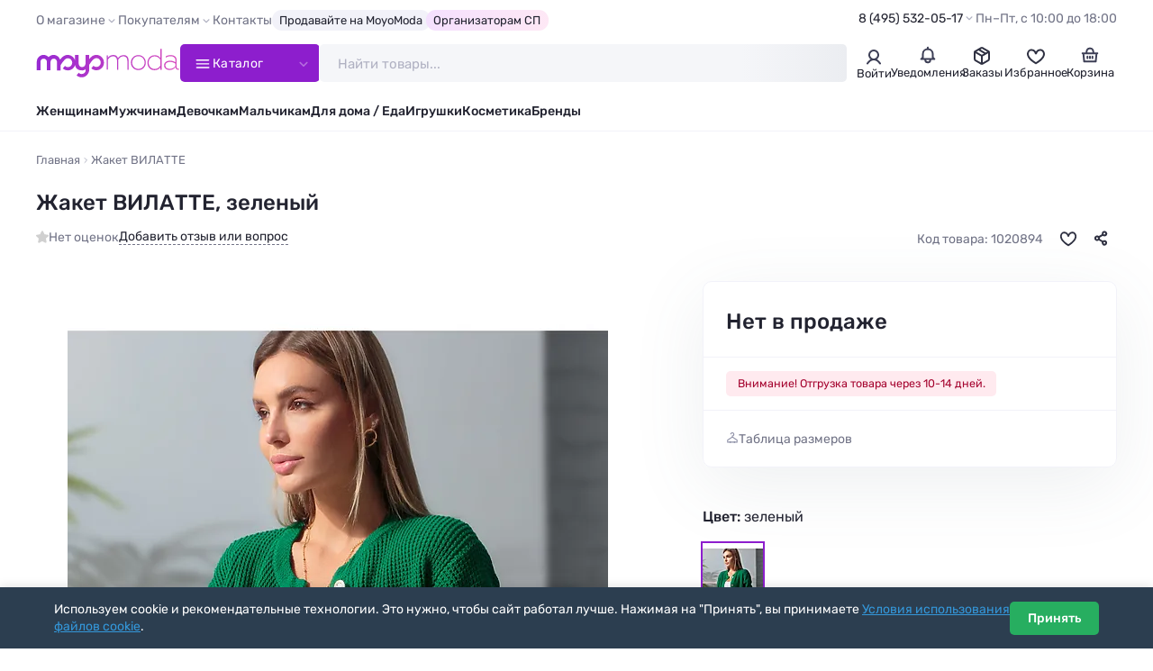

--- FILE ---
content_type: text/html; charset=utf-8
request_url: https://moyo.moda/product/1020894
body_size: 18416
content:

<!DOCTYPE html>
<html lang="ru" prefix="og: http://ogp.me/ns#">

<head>
    <meta charset="UTF-8">
    <meta http-equiv="X-UA-Compatible" content="IE=edge">
    <meta name="viewport" content="width=device-width, height=device-height, initial-scale=1">
    <meta name="format-detection" content="telephone=no">
    <link rel="dns-prefetch" href="https://cdn0.moyo.moda">
    <title>Жакет ВИЛАТТЕ,  (Зеленый) D31.386 #1020894 купить с доставкой в интернет-магазине Moyo.moda</title>
    <meta name="description" content="Жакет в стиле &quot;Шанель&quot; связан из мягкой хлопковой пряжи. Модель с рельефной выразительной фактурой, которую дополняют серебристые пуговицы на ножке. Имитация карманов и фирменный логотип бренда. Приятное на ощупь изделие, комфортно носить даже на голое... ВИЛАТТЕ #1020894 в интернет-магазине Moyo.moda">
    <meta property="og:title" content="Жакет ВИЛАТТЕ,  (Зеленый) D31.386 #1020894 купить с доставкой в интернет-магазине Moyo.moda">
    <meta property="og:description" content="Жакет в стиле &quot;Шанель&quot; связан из мягкой хлопковой пряжи. Модель с рельефной выразительной фактурой, которую дополняют серебристые пуговицы на ножке. Имитация карманов и фирменный логотип бренда. Приятное на ощупь изделие, комфортно носить даже на голое... ВИЛАТТЕ #1020894">
    <meta property="og:url" content="https://moyo.moda/product/1020894">
    <meta property="og:locale" content="ru_RU">
    <meta property="og:type" content="website">
    <meta property="og:site_name" content="Moyo.moda">
    <meta property="og:image" content="https://moyo.moda/img/og.jpg">
    <meta property="og:image:secure_url" content="https://moyo.moda/img/og.jpg">
    <meta property="og:image:type" content="image/jpeg">
    <meta property="og:image:width" content="1200">
    <meta property="og:image:height" content="630">

    <link rel="preload" href="/lib/fancybox/fancybox.min.css?v=ZbxJN2n2AGJyUdEa6HQlwJNd9xMAKuWr5N32nhoDP3o" as="style" onload="this.onload=null;this.rel='stylesheet'">
    <link rel="preload" href="/lib/swiper/swiper.min.css?v=lHQ02bSvI8mdCeNNJob8enKspGS2y2t3mqGDenveE14" as="style" onload="this.onload=null;this.rel='stylesheet'">
    <link rel="stylesheet" href="/css/style.min.css?v=IqMBIg4GRev4B1Agbt6p3L1m6dq8P5x6nnKO7J0QfAg">

    <link rel="icon" href="/favicon/favicon.png" type="image/png" sizes="32x32">
    <link rel="manifest" href="/manifest.json">
    <meta name="theme-color" content="#ffffff">
    <base href="/">
        <link rel="canonical" href="https://moyo.moda/product/1020894">
    <script type="text/javascript">
        (function(m,e,t,r,i,k,a){m[i]=m[i]||function(){(m[i].a=m[i].a||[]).push(arguments)};
        m[i].l=1*new Date();
        for (var j = 0; j < document.scripts.length; j++) {if (document.scripts[j].src === r) { return; }}
        k=e.createElement(t),a=e.getElementsByTagName(t)[0],k.async=1,k.src=r,a.parentNode.insertBefore(k,a)})
        (window, document, "script", "https://mc.yandex.ru/metrika/tag.js", "ym");

        ym(24983402, "init", {
        clickmap:true,
        trackLinks:true,
        accurateTrackBounce:true,
        trackHash:true,
        ecommerce:"dataLayer"
        });
    </script>
</head>

<body>
    <header class="header" id="header">
        <div class="header-top">
            <div class="container">
                <div class="header-top__inner">
                    <nav>
                        <ul class="top-menu">
                            <li>
                                <span class="top-menu__title">О магазине</span>
                                <ul>
                                    <li><a href="/info/about">Компания MoyoModa</a></li>
                                    <li><a href="/info/cooperation">Сотрудничество с производителями</a></li>
                                    <li><a href="/info/api">Парсеры и API</a></li>
                                </ul>
                            </li>
                            <li>
                                <span class="top-menu__title">Покупателям</span>
                                <ul>
                                    <li><a href="/info/conditions">Условия</a></li>
                                    <li><a href="/info/delivery">Доставка</a></li>
                                    <li><a href="/info/payment">Оплата</a></li>
                                    <li><a href="/info/bonus">Скидки и бонусы</a></li>
                                    <li><a href="/info/sp">Организаторам СП</a></li>
                                    <li><a href="/info/returns">Возврат</a></li>
                                    <li><a href="/info/faq">Ответы на вопросы</a></li>
                                    <li><a href="/info/sizes">Таблица размеров</a></li>
                                </ul>
                            </li>
                            <li><a href="/info/contacts">Контакты</a></li>
                            <li><a class="top-menu__special" href="/info/cooperation">Продавайте на MoyoModa</a></li>
                            <li><a class="top-menu__special top-menu__special--g-main" href="/info/sp">Организаторам СП</a></li>
                        </ul>
                    </nav>
                    <div class="header-info">
                        <div class="header-contacts">
                            <a class="header-contacts__title" href="tel:&#x2B;74955320517">8 (495) 532-05-17</a>
                            <div class="header-contacts__content">
                                <a href="tel:&#x2B;74955320517" class="header-phone">
                                    <div class="header-phone__content">
                                        <div class="header-phone__title">8 (495) 532-05-17</div>
                                    </div>
                                </a>
                                <a href="tel:&#x2B;79254501205" class="header-phone">
                                    <div class="header-phone__content">
                                        <div class="header-phone__title">8 (925) 450-12-05</div>
                                    </div>
                                </a>
                                <button class="btn btn--main" data-fancybox data-type="ajax" data-src="/home/callback">Обратный звонок</button>
                                <div class="text-sm text-light">Приём звонков по&#xA0;будням с&#xA0;10:00 до&#xA0;18:00 по&#xA0;московскому времени</div>
                            </div>
                        </div>
                        <div class="header-worktime">Пн–Пт, с&#xA0;10:00&#xA0;до&#xA0;18:00</div>
                    </div>
                </div>
            </div>
        </div>
        <div class="header-main">
            <div class="container">
                <div class="header-main__inner">
                    <a class="header-logo" href="/" aria-label="Moyo.moda – интернет-магазин одежды">
                        <svg xmlns="http://www.w3.org/2000/svg" xmlns:xlink="http://www.w3.org/1999/xlink" viewBox="0 0 201 40">
                            <defs>
                                <style>.cls-1{fill: url(#_777);}.cls-1,.cls-2{stroke-width: 0px;}.cls-2{fill: none;}</style>
                                <linearGradient id="_777" x1="1" y1="20" x2="199.4" y2="20" gradientUnits="userSpaceOnUse">
                                    <stop offset="0" stop-color="#972ad2"/><stop offset="1" stop-color="#d749bd"/>
                                </linearGradient>
                            </defs>
                            <path class="cls-2" d="m155.4,19.6M173.5.2h1.7v29.1"/>
                            <path class="cls-1" d="m63.6,39.8c2.9,0,5.5-1.1,7.5-3.2,2-2.1,3.1-4.8,3.1-7.5v-6.7c2.9-4.8,5.6-7.3,5.7-7.3l.1-.1c2.4-2.4,6.2-2.4,8.5,0,2.4,2.4,2.4,6.3,0,8.6-1.1,1.2-2.7,1.8-4.3,1.8s-3-.6-4.1-1.7l-3,3.6.5.4c1.9,1.5,4.2,2.3,6.6,2.3,2.9,0,5.5-1.1,7.5-3.2,4.1-3.8,4.1-10.7,0-14.9-2-2-4.7-3.2-7.5-3.2s-5.5,1.1-7.5,3.1c-.3.2-1.2,1.2-2.6,2.8v-5.7h-5.1v11.6s0,5-4.9,5.1c0,0-4.6.1-4.7-5.5v-11.2h-5v7.5c-.5-1.6-1.4-3.2-2.7-4.5-2-2-4.7-3.2-7.5-3.2s-5.5,1.1-7.5,3.1c-.3.3-1.6,1.5-3.2,3.5-.8-2.5-2.7-4.6-5-5.7-.2-.1-.3-.1-.4-.2h0c-.1-.1-.3-.1-.4-.2h-.1c-.1,0-.3-.1-.4-.1h-.1c-.1-.1-.2-.1-.4-.1h-.1c-.1,0-.2,0-.4-.1h-3.4c-.1,0-.2,0-.4.1h-.1c-.1,0-.2.1-.4.1h-.1c-.1,0-.3.1-.4.1h-.1c-.1,0-.3.1-.4.2h0c-.2.1-.3.1-.4.2-1.1.5-2.1,1.3-3,2.2-1.8-1.9-4.3-3.1-7.1-3.1-5.1,0-9.4,4.4-9.4,9.7v11.7h5.1v-11.7c0-2.5,2-4.5,4.5-4.5s4.5,2,4.5,4.5v11.7h5.1v-11.7c0-2,1.4-3.8,3.2-4.3.2-.1.4-.1.6-.1h1.4c.2,0,.4.1.6.1,1.8.5,3.2,2.3,3.2,4.3v11.8h5.1v-7.3c2.9-4.9,5.8-7.5,5.8-7.6l.1-.1c2.4-2.4,6.2-2.4,8.5,0,2.4,2.4,2.4,6.3,0,8.6-1.1,1.2-2.7,1.8-4.3,1.8s-3-.6-4.1-1.7l-3,3.6.5.4c1.9,1.5,4.2,2.3,6.6,2.3,2.9,0,5.5-1.1,7.5-3.2,1.3-1.3,2.2-2.8,2.7-4.5,0,1.2.7,7.7,9.5,7.7,0,0,3.2.1,5.1-1.8v.6c0,1.6-.1,3.2-1.3,4.4-1.1,1.2-2.7,1.8-4.3,1.8s-3-.6-4.1-1.7l-3,3.6.5.4c1.9,1.5,4.2,2.3,6.6,2.3m36.7-24.7v14.1h-1.7V9.4h1.7v3.4l.1-.2c1.4-2.2,4.1-3.8,7.4-3.8,1.7,0,3,.4,4.1,1.1,1.1.7,1.8,1.8,2.3,3.2v.2l.1-.1c1.5-2.4,4.4-4.2,7.9-4.2,2.2,0,3.9.7,5.1,2s1.8,3.3,1.8,5.9v12.4h-1.7v-12c0-2.8-.8-4.8-2.1-5.6-1.3-.8-2.3-1.1-3.6-1.1-1.5,0-2.8.5-4.2,1.4h0c-1.3.9-2.3,2.1-2.9,3.4h0c0,1,.1,1.7.1,2.1v11.8h-1.7v-12c0-2.2-.5-3.9-1.4-5s-2.4-1.7-4.2-1.7c-1.4,0-2.8.4-4.1,1.3h0c-1.3.8-2.3,1.9-3,3.2h0Zm49.9,11.6h0c-1.9,2-4.4,3-7.5,3s-5.6-1-7.5-3-2.9-4.5-2.9-7.3.9-5.3,2.9-7.3c1.9-2,4.4-3.1,7.5-3.1s5.5,1,7.5,3.1c1.9,2,2.9,4.5,2.9,7.3,0,2.8-1,5.2-2.9,7.3Zm-13.6-13.7h0c-1.6,1.7-2.5,3.8-2.5,6.3s.8,4.6,2.5,6.3h0c1.7,1.6,3.7,2.5,6.2,2.5s4.5-.8,6.1-2.5c1.7-1.7,2.5-3.8,2.5-6.3s-.8-4.6-2.5-6.3c-1.6-1.7-3.7-2.5-6.1-2.5-2.5,0-4.5.8-6.2,2.5Zm50.8-2.5c-2.3,0-4.5.7-6.6,2.1v-1.7c2-1.3,4.3-1.9,6.9-1.9s4.7.6,6.1,1.8c1.5,1.2,2.3,3,2.3,5.4v8.9c0,.9.2,1.6.6,2.1.4.5.9.8,1.6.8.4,0,.8-.1,1.1-.2v1.2c-.3.2-.9.3-1.5.3-.9,0-1.7-.3-2.2-.9-.6-.6-1-1.4-1.1-2.5v-.2l-.1.1c-2.1,2.5-4.9,3.8-8.4,3.8-2,0-3.8-.6-5.3-1.7-1.5-1.2-2.2-2.7-2.2-4.7s.8-3.5,2.3-4.7h0c1.6-1.2,3.5-1.8,5.8-1.8,2.8,0,5.3.7,7.7,2.2l.1.1v-2.7c0-1.9-.6-3.4-1.9-4.3-1.2-1.1-2.9-1.5-5.2-1.5Zm7.1,13.6h0v-3.3h0c-2.4-1.5-4.8-2.4-7.3-2.4-2.1,0-3.8.5-5,1.3-1.2.9-1.8,2.1-1.8,3.5,0,1.6.7,2.9,1.8,3.7,1.1.8,2.7,1.2,4.4,1.2,3.4,0,6.3-1.8,7.9-4Zm-21.1-11.1l.1.2V.2h1.7v29.1h-1.7v-3.6l-.1.2c-1.9,2.7-4.6,4-8.1,4h0c-3,0-5.4-1-7.2-3s-2.7-4.5-2.7-7.3.9-5.3,2.7-7.3,4.3-3.1,7.2-3.1c3.4-.2,6.1,1.1,8.1,3.8Zm.1,10.2h0v-7.5h0c-1.3-2.9-4.5-5-7.9-5-2.5,0-4.5.8-6.1,2.5s-2.4,3.8-2.4,6.3.8,4.6,2.4,6.3h0c1.6,1.6,3.7,2.5,6.1,2.5,3.5-.1,6.6-2.2,7.9-5.1Z"/>
                        </svg>
                    </a>
                    <button class="catalog-btn">
                        <svg class="catalog-btn__icon" x="0px" y="0px" viewBox="0 0 50 50">
                            <path d="M25,10v14.7h15c4.9,0.2,8,2.2,8,4.7v0.2c0,2.5-3.1,4.5-8,4.5l-30,0" />
                            <line x1="9.9" y1="24.7" x2="40" y2="24.7" />
                            <path d="M25,39.4V24.7H10c-4.9-0.2-8-2.2-8-4.7v-0.2c0-2.5,3.1-4.5,8-4.5l30,0" />
                        </svg>
                        <span>Каталог</span>
                    </button>
                    <div class="search" id="search">
                        <form class="search__wrapper" method="get" action="/catalog/search">
                            <input class="search__input" id="catsearch" name="catsearch" type="text" placeholder="Найти товары..." maxlength="150" autocomplete="off">
                            <button class="search__clear" type="button" aria-label="Очистить"></button>
                            <button class="search__btn" type="submit" aria-label="Найти" disabled></button>
                        </form>
                    </div>
                    <div class="user-navs">
                        <div class="user-nav">
                                <button class="user-btn" data-auth-btn data-fancybox data-type="ajax" data-src="/account/login?returnValue=%2Fproduct%2F1020894">
                                    <span class="user-btn__icon">
                                        <svg width="22" height="22" viewBox="0 0 22 22" fill="none" xmlns="http://www.w3.org/2000/svg">
                                            <path
                                            d="M4 18.5C8 12.5 14 12.5 18 18.5M11 4C11.9889 4 12.9556 4.29324 13.7779 4.84265C14.6001 5.39206 15.241 6.17295 15.6194 7.08658C15.9978 8.00021 16.0969 9.00555 15.9039 9.97545C15.711 10.9454 15.2348 11.8363 14.5355 12.5355C13.8363 13.2348 12.9454 13.711 11.9755 13.9039C11.0055 14.0969 10.0002 13.9978 9.08658 13.6194C8.17295 13.241 7.39206 12.6001 6.84265 11.7779C6.29324 10.9556 6 9.98891 6 9C6 7.67392 6.52678 6.40215 7.46447 5.46447C8.40215 4.52678 9.67392 4 11 4Z"
                                            stroke="#3D3F56" stroke-width="2" stroke-linecap="round" />
                                        </svg>
                                    </span>
                                    <span class="user-btn__title">Войти</span>
                                </button>
                                <div class="user-nav-dropdown user-nav-dropdown--md">
                                    <div class="text-bold text-sm mb-1">Личный кабинет</div>
                                    <div class="text-sm mb-2">Войдите или зарегистрируйтесь, чтобы совершать покупки и отслеживать заказы</div>
                                    <button class="btn btn--full" data-auth-btn data-fancybox data-type="ajax"
                                    data-src="/account/login?returnValue=%2Fproduct%2F1020894">Войти</button>
                                    <a class="btn btn--full btn--outline mt-1" href="/account/register">Зарегистрироваться</a>
                                </div>
                        </div>
                        <div class="user-nav">
                            <a class="user-btn" href="/news">
                                <div class="user-btn__icon">
                                    <svg width="22" height="22" viewBox="0 0 22 22" fill="none" xmlns="http://www.w3.org/2000/svg">
                                        <path
                                        d="M11.0003 4.58333C9.16699 4.58333 5.50033 5.68333 5.50033 10.0833V13.75L3.66699 15.5833H8.25033M11.0003 4.58333C15.4003 4.58333 16.5003 8.25 16.5003 10.0833V13.75L18.3337 15.5833H13.7503M11.0003 4.58333V2.75M8.25033 15.5833V16.5C8.25033 17.4167 8.80033 19.25 11.0003 19.25C13.2003 19.25 13.7503 17.4167 13.7503 16.5V15.5833M8.25033 15.5833H13.7503"
                                        stroke="#3D3F56" stroke-width="2" stroke-linecap="round" stroke-linejoin="round" />
                                    </svg>
                                </div>
                                
                                <div class="user-btn__title">Уведомления</div>
                            </a>
                        </div>
                            <div class="user-nav">
                                <a class="user-btn" href="/customer/history">
                                    <div class="user-btn__icon">
                                        <svg width="22" height="22" viewBox="0 0 22 22" fill="none" xmlns="http://www.w3.org/2000/svg">
                                            <path d="M18.6883 7.56128L10.9999 12.0002L3.30835 7.5542" stroke="#2F3142" stroke-width="2" stroke-linecap="round"
                                            stroke-linejoin="round" />
                                            <path d="M11 12V20.25" stroke="#2F3142" stroke-width="2" stroke-linecap="round" stroke-linejoin="round" />
                                            <path
                                            d="M10.0834 3.36281C10.6507 3.03531 11.3495 3.03531 11.9168 3.36281L18.022 6.88767C18.5893 7.21517 18.9387 7.8204 18.9387 8.47538V15.5251C18.9387 16.1801 18.5893 16.7853 18.022 17.1129L11.9168 20.6376C11.3495 20.9651 10.6507 20.9651 10.0834 20.6376L3.97819 17.1129C3.41095 16.7853 3.06152 16.1801 3.06152 15.5251V8.47538C3.06152 7.8204 3.41095 7.21517 3.97819 6.88767L10.0834 3.36281Z"
                                            stroke="#2F3142" stroke-width="2" stroke-linecap="round" stroke-linejoin="round" />
                                            <path d="M7.79175 5.125L14.6667 9.25" stroke="#2F3142" stroke-width="2" stroke-linecap="round" stroke-linejoin="round" />
                                        </svg>
                                    </div>
                                    <div class="user-btn__title">Заказы</div>
                                </a>
                            </div>
                        <div class="user-nav" id="user-nav-favorites">
                            
<a class="user-btn" href="/customer/favorites">
	<div class="user-btn__icon">
		<svg width="22" height="22" viewBox="0 0 22 22" fill="none" xmlns="http://www.w3.org/2000/svg">
			<path d="M15.9 5.3999C11.7 5.4999 11 9.8999 11 10.2999C11 9.8999 10.3 5.4999 6.1 5.3999C3.3 5.3999 2 8.0999 2 9.8999C2 15.3999 11 20.1999 11 20.1999C11 20.1999 20 15.3999 20 9.8999C20 8.0999 18.7 5.3999 15.9 5.3999Z" stroke="#2F3142" stroke-width="2" />
		</svg>
	</div>
	<div class="user-btn__title">Избранное</div>
</a>


                        </div>
                        <div class="user-nav" id="user-nav-cart">
                            

<a class="user-btn" href="/customer/cart">
	<div class="user-btn__icon">
		<svg width="22" height="22" viewBox="0 0 22 22" fill="none" xmlns="http://www.w3.org/2000/svg">
			<path d="M2.75 9.16699H3.66667M19.25 9.16699H18.3333M18.3333 9.16699L17.4167 18.3337H4.58333L3.66667 9.16699M18.3333 9.16699H14.6667M3.66667 9.16699H7.33333M11 12.8337V14.667M13.75 12.8337V14.667M8.25 12.8337V14.667M7.33333 9.16699H14.6667M7.33333 9.16699V7.33366C7.33333 6.11174 8.06667 3.66699 11 3.66699C13.9333 3.66699 14.6667 6.11174 14.6667 7.33366V9.16699" stroke="#3D3F56"
				stroke-width="2" stroke-linecap="round" stroke-linejoin="round" />
		</svg>
	</div>
		<div class="user-btn__title">Корзина</div>
</a>


                        </div>
                    </div>
                </div>
            </div>
            <div class="catalog-nav">
                <div class="container">
                    <div class="catalog-nav__inner">
                        <div class="catalog-nav__header">
                            <nav>
                                <ul class="catalog-nav__titles">
                                    <li class="is-active" data-tab-target="1">
                                        <a class="catalog-nav__title catalog-nav__title--female" href="/zhen/catalog">
                                            <img src="/img/sections/woman.png" alt="Женщинам" loading="lazy" width="140" height="140">
                                            <span>Женщинам</span>
                                        </a>
                                    </li>
                                    <li data-tab-target="2"><a class="catalog-nav__title catalog-nav__title--female" href="/devochki/catalog">
                                            <img src="/img/sections/girl.png" alt="Девочкам" loading="lazy" width="140" height="140">
                                            <span>Девочкам</span>
                                        </a>
                                    </li>
                                    <li data-tab-target="3">
                                        <a class="catalog-nav__title catalog-nav__title--female" href="/babygirls/catalog">
                                            <img src="/img/sections/babygirl.png" alt="Девочкам до 3-х лет" loading="lazy" width="140" height="140">
                                            <span>Девочкам до 3‑х&nbsp;лет</span>
                                        </a>
                                    </li>
                                    <li data-tab-target="4">
                                        <a class="catalog-nav__title catalog-nav__title--male" href="/muzh/catalog">
                                            <img src="/img/sections/man.png" alt="Мужчинам" loading="lazy" width="140" height="140">
                                            <span>Мужчинам</span>
                                        </a>
                                    </li>
                                    <li data-tab-target="5">
                                        <a class="catalog-nav__title catalog-nav__title--male" href="/malchiki/catalog">
                                            <img src="/img/sections/boy.png" alt="Мальчикам" loading="lazy" width="140" height="140">
                                            <span>Мальчикам</span>
                                        </a>
                                    </li>
                                    <li data-tab-target="6">
                                        <a class="catalog-nav__title catalog-nav__title--male" href="/babyboys/catalog">
                                            <img src="/img/sections/babyboy.png" alt="Мальчикам до 3-х лет" loading="lazy" width="140" height="140">
                                            <span>Мальчикам до 3‑x&nbsp;лет</span>
                                        </a>
                                    </li>
                                    <li data-tab-target="7">
                                        <a class="catalog-nav__title" href="/house/catalog">
                                            <img src="/img/sections/house.png" alt="Товары для дома" loading="lazy" width="140" height="140">
                                            <span>Товары для дома</span>
                                        </a>
                                    </li>
                                    <li data-tab-target="8">
                                        <a class="catalog-nav__title" href="/toys/catalog">
                                            <img src="/img/sections/toy.png" alt="Игрушки" loading="lazy" width="140" height="140">
                                            <span>Игрушки</span>
                                        </a>
                                    </li>
                                    <li data-tab-target="9">
                                        <a class="catalog-nav__title" href="/beauty/catalog">
                                            <img src="/img/sections/beauty.png" alt="Косметика" loading="lazy" width="140" height="140">
                                            <span>Косметика</span>
                                        </a>
                                    </li>
                                    <li data-tab-target="10">
                                        <a class="catalog-nav__title" href="/catalog/brands">
                                            <img src="/img/sections/brand.png" alt="Бренды" loading="lazy" width="140" height="140">
                                            <span>Бренды</span>
                                        </a>
                                    </li>
                                </ul>
                            </nav>
                            <div class="accordion accordion--menu my-2 d-sm-none">
                                <div class="accordion__item is-opened">
                                    <div class="accordion__title">Покупателям</div>
                                    <div class="accordion__content">
                                        <ul class="catalog-menu">
                                            <li><a href="/info/conditions">Условия</a></li>
                                            <li><a href="/info/delivery">Доставка</a></li>
                                            <li><a href="/info/payment">Оплата</a></li>
                                            <li><a href="/info/bonus">Скидки и бонусы</a></li>
                                            <li><a href="/info/sp">Организаторам СП</a></li>
                                            <li><a href="/info/returns">Возврат</a></li>
                                            <li><a href="/info/faq">Ответы на вопросы</a></li>
                                            <li><a href="/info/sizes">Таблица размеров</a></li>
                                        </ul>
                                    </div>
                                </div>
                                <div class="accordion__item is-opened">
                                    <div class="accordion__title">О магазине</div>
                                    <div class="accordion__content">
                                        <ul class="catalog-menu">
                                            <li><a href="/info/about">Компания MoyoModa</a></li>
                                            <li><a href="/info/cooperation">Сотрудничество с производителями</a></li>
                                            <li><a href="/info/api">Парсеры и API</a></li>
                                            <li><a href="/info/contacts">Контакты</a></li>
                                        </ul>
                                    </div>
                                </div>
                            </div>
                            <div class="d-flex flex-column row-gap-1 d-sm-none mb-1">
                                <hr class="my-1">
                                <div class="h3">Мы на связи</div>
                                <a href="tel:&#x2B;74955320517" class="header-phone header-phone--lg">
                                    <div class="header-phone__content">
                                        <div class="header-phone__title">8 (495) 532-05-17</div>
                                    </div>
                                    <div class="header-phone__icon"><span class="icon-phone-call"></span></div>
                                </a>
                                <a href="tel:&#x2B;79254501205" class="header-phone header-phone--lg">
                                    <div class="header-phone__content">
                                        <div class="header-phone__title">8 (925) 450-12-05</div>
                                    </div>
                                    <div class="header-phone__icon"><span class="icon-phone-call"></span></div>
                                </a>
                                <button class="btn btn--dark" data-fancybox data-type="ajax" data-src="/home/callback">Обратный звонок</button>
                                <div class="text-sm text-light text-center">Приём звонков по&#xA0;будням с&#xA0;10:00 до&#xA0;18:00 по&#xA0;московскому времени</div>
                            </div>
                        </div>
                        <div class="catalog-nav__body-wrapper">
                            <div class="catalog-nav__body"></div>
                        </div>
                    </div>
                </div>
            </div>
        </div>
        <div class="header-bottom">
            <div class="container">
                <nav>
                    <ul class="main-menu">
                        <li><a href="/zhen/catalog">Женщинам</a></li>
                        <li><a href="/muzh/catalog">Мужчинам</a></li>
                        <li><a href="/devochki/catalog">Девочкам</a></li>
                        <li><a href="/malchiki/catalog">Мальчикам</a></li>
                        <li><a href="/house/catalog">Для дома / Еда</a></li>
                        <li><a href="/toys/catalog">Игрушки</a></li>
                        <li><a href="/beauty/catalog">Косметика</a></li>
                        <li><a href="/catalog/brands">Бренды</a></li>
                    </ul>
                </nav>
            </div>
        </div>
    </header>

    <main id="main">
        

<div class="container container--lg">
	<nav class="breadcrumbs__wrapper">
		<ol class="breadcrumbs" itemscope itemtype="https://schema.org/BreadcrumbList">
			<li itemprop="itemListElement" itemscope itemtype="https://schema.org/ListItem">
				<a href="/" itemprop="item" title="Moyo.moda – интернет-магазин одежды"><span itemprop="name">Главная</span></a>
				<meta itemprop="position" content="1">
			</li>

			<li itemprop="itemListElement" itemscope itemtype="https://schema.org/ListItem">
				<span itemprop="name">Жакет ВИЛАТТЕ</span>
				<meta itemprop="position" content="3">
			</li>
		</ol>
	</nav>

	<div class="product" itemscope itemtype="http://schema.org/Product">
		<link itemprop="url" href="https://moyo.moda/product/1020894">
		<meta itemprop="brand" content="ВИЛАТТЕ">
		<meta itemprop="description" content="Жакет в стиле &quot;Шанель&quot; связан из мягкой хлопковой пряжи. Модель с рельефной выразительной фактурой, которую дополняют серебристые пуговицы на ножке. Имитация карманов и фирменный логотип бренда. Приятное на ощупь изделие, комфортно носить даже на голое... ВИЛАТТЕ #1020894">
		<meta itemprop="color" content="Зеленый">
		<meta itemprop="model" content="D31.386">
		<meta itemprop="productID" content="1020894">
		<meta itemprop="name" content="Жакет">
		<meta itemprop="itemCondition" content="http://schema.org/NewCondition">
		<meta itemprop="image" content="https://cdn0.moyo.moda/ws/main/600x900/1020894.jpg">
		<div style="display: none;" itemprop="offers" itemscope itemtype="https://schema.org/Offer">
				<meta itemprop="price" content="0">
				<meta itemprop="priceCurrency" content="RUB">
				<meta itemprop="availability" content="http://schema.org/OutOfStock">
		</div>

		<div class="product__header">
			<h1 id="title" class="product__title copy-click">Жакет ВИЛАТТЕ, зеленый</h1>
			<div class="product-info">
				<div class="product-info__rating product-info__rating--empty">
					Нет оценок
				</div>

				<a class="product-info__gotolink" href="#reviews" data-action="scroll">
					Добавить отзыв или вопрос
				</a>


				<div class="product-info__badges">
				</div>

				<div class="product-info__aside">
					<div class="product-info__code">Код товара: 1020894</div>
					<button class="product-info__fav " aria-label="В избранное" data-action="toggle-favorite" data-product-id="1020894"></button>
					<div class="dropdown__wrap dropdown__wrap--is-need-wait">
						<button class="product-info__share dropdown__btn" aria-label="Поделиться" data-action="load-goodshare"></button>
						<div class="dropdown dropdown--md dropdown--right dropdown--before-sm-center">
							<div class="social-shares">
								<button class="social-share social-share--tg" title="Telegram" data-social="telegram"></button>
								<button class="social-share social-share--wa" title="WhatsApp" data-social="whatsapp"></button>
								<button class="social-share social-share--vk" title="Вконтакте" data-social="vkontakte"></button>
								<button class="social-share social-share--ma" title="Мой Мир@Mail.Ru" data-social="moimir"></button>
								<button class="social-share social-share--ok" title="Одноклассники" data-social="odnoklassniki"></button>
							</div>
						</div>
					</div>
				</div>
			</div>
		</div>

		<div class="product__content">
			<div class="product__images">
				<div class="sticky-wrapper swiper js-swiper-product-images">
					<div class="product-images swiper-wrapper">
						<div class="product-image swiper-slide">
							<a class="product-image__download" href="https://cdn0.moyo.moda/ws/main/1200x1800/1020894.jpg?download=true" title="Скачать фото" download></a>
							<span class="product-image__img" href="https://cdn0.moyo.moda/ws/main/1200x1800/1020894.webp" data-fancybox="product-images" data-download-src="https://cdn0.moyo.moda/ws/main/1200x1800/1020894.jpg?download=true">
								<img alt="Жакет ВИЛАТТЕ, зеленый - фото 1" width="600" height="900" src="https://cdn0.moyo.moda/ws/main/600x900/1020894.webp" srcset="https://cdn0.moyo.moda/ws/main/300x450/1020894.webp 300w, https://cdn0.moyo.moda/ws/main/600x900/1020894.webp 600w" sizes="(max-width: 1200px) 200px, 600px">
							</span>
						</div>

								<div class="product-image swiper-slide">
									<a class="product-image__download" href="https://cdn0.moyo.moda/ws/extra/1200x1800/1020894-a4.jpg?download=true" title="Скачать фото" download></a>
									<span class="product-image__img" href="https://cdn0.moyo.moda/ws/extra/1200x1800/1020894-a4.webp" data-fancybox="product-images" data-download-src="https://cdn0.moyo.moda/ws/extra/1200x1800/1020894-a4.jpg?download=true">
										<img alt="Жакет ВИЛАТТЕ, зеленый - фото 2" width="600" height="900" src="https://cdn0.moyo.moda/ws/extra/600x900/1020894-a4.webp" srcset="https://cdn0.moyo.moda/ws/extra/300x450/1020894-a4.webp 300w, https://cdn0.moyo.moda/ws/extra/600x900/1020894-a4.webp 600w" sizes="(max-width: 1200px) 200px, 600px">
									</span>
								</div>
								<div class="product-image swiper-slide">
									<a class="product-image__download" href="https://cdn0.moyo.moda/ws/extra/1200x1800/1020894-a3.jpg?download=true" title="Скачать фото" download></a>
									<span class="product-image__img" href="https://cdn0.moyo.moda/ws/extra/1200x1800/1020894-a3.webp" data-fancybox="product-images" data-download-src="https://cdn0.moyo.moda/ws/extra/1200x1800/1020894-a3.jpg?download=true">
										<img alt="Жакет ВИЛАТТЕ, зеленый - фото 2" width="600" height="900" src="https://cdn0.moyo.moda/ws/extra/600x900/1020894-a3.webp" srcset="https://cdn0.moyo.moda/ws/extra/300x450/1020894-a3.webp 300w, https://cdn0.moyo.moda/ws/extra/600x900/1020894-a3.webp 600w" sizes="(max-width: 1200px) 200px, 600px">
									</span>
								</div>
								<div class="product-image swiper-slide">
									<a class="product-image__download" href="https://cdn0.moyo.moda/ws/extra/1200x1800/1020894-a2.jpg?download=true" title="Скачать фото" download></a>
									<span class="product-image__img" href="https://cdn0.moyo.moda/ws/extra/1200x1800/1020894-a2.webp" data-fancybox="product-images" data-download-src="https://cdn0.moyo.moda/ws/extra/1200x1800/1020894-a2.jpg?download=true">
										<img alt="Жакет ВИЛАТТЕ, зеленый - фото 2" width="600" height="900" src="https://cdn0.moyo.moda/ws/extra/600x900/1020894-a2.webp" srcset="https://cdn0.moyo.moda/ws/extra/300x450/1020894-a2.webp 300w, https://cdn0.moyo.moda/ws/extra/600x900/1020894-a2.webp 600w" sizes="(max-width: 1200px) 200px, 600px">
									</span>
								</div>
								<div class="product-image swiper-slide">
									<a class="product-image__download" href="https://cdn0.moyo.moda/ws/extra/1200x1800/1020894-a1.jpg?download=true" title="Скачать фото" download></a>
									<span class="product-image__img" href="https://cdn0.moyo.moda/ws/extra/1200x1800/1020894-a1.webp" data-fancybox="product-images" data-download-src="https://cdn0.moyo.moda/ws/extra/1200x1800/1020894-a1.jpg?download=true">
										<img alt="Жакет ВИЛАТТЕ, зеленый - фото 2" width="600" height="900" src="https://cdn0.moyo.moda/ws/extra/600x900/1020894-a1.webp" srcset="https://cdn0.moyo.moda/ws/extra/300x450/1020894-a1.webp 300w, https://cdn0.moyo.moda/ws/extra/600x900/1020894-a1.webp 600w" sizes="(max-width: 1200px) 200px, 600px">
									</span>
								</div>
								<div class="product-image swiper-slide">
									<a class="product-image__download" href="https://cdn0.moyo.moda/ws/extra/1200x1800/1020894-a5.jpg?download=true" title="Скачать фото" download></a>
									<span class="product-image__img" href="https://cdn0.moyo.moda/ws/extra/1200x1800/1020894-a5.webp" data-fancybox="product-images" data-download-src="https://cdn0.moyo.moda/ws/extra/1200x1800/1020894-a5.jpg?download=true">
										<img alt="Жакет ВИЛАТТЕ, зеленый - фото 2" width="600" height="900" src="https://cdn0.moyo.moda/ws/extra/600x900/1020894-a5.webp" srcset="https://cdn0.moyo.moda/ws/extra/300x450/1020894-a5.webp 300w, https://cdn0.moyo.moda/ws/extra/600x900/1020894-a5.webp 600w" sizes="(max-width: 1200px) 200px, 600px">
									</span>
								</div>
					</div>
				</div>
			</div>

			<div class="product__details">
				<div class="sticky-wrapper">

					<div class="product-buy">

						<div class="product-price">
								<div class="product-price__actual product-price__actual--disabled">Нет в продаже</div>
						</div>

						<div class="product-alerts">
								<div class="product-alert product-alert--bad">Внимание! Отгрузка товара через 10-14 дней.</div>
						</div>


						<div class="product-buy__footer">
							<button class="btn-showsizes" data-fancybox data-type="ajax" data-src="/product/sizechart/1020894">Таблица размеров</button>

								<div class="product-total product-total--is-hidden">
									<span><span class="product-total__quantity"></span> шт</span>
									<span class="text-muted text-sm px-05">&#8226;</span>
									<span class="product-total__cost"></span>
								</div>
						</div>
					</div>

					<div class="mt-3">
						<p class="h3">Цвет: <span class="text-normal">зеленый</span></p>
						<div class="product-colors ">
							<div class="product-color product-color--active" title="Зеленый">
								<img src="https://cdn0.moyo.moda/ws/main/67x100/1020894.webp" alt="Зеленый" fetchpriority="low" loading="lazy" width="67" height="100">
							</div>
						</div>
					</div>

					<div class="mt-3">
						<ul class="product-specs">
							<li class="product-spec"><span class="product-spec__title">Артикул</span><span class="product-spec__content">D31.386</span></li>
							<li class="product-spec"><span class="product-spec__title">Код товара на сайте</span><span class="product-spec__content">1020894</span></li>
							<li class="product-spec"><span class="product-spec__title">Цвет</span><span class="product-spec__content">Зеленый</span></li>
								<li class="product-spec"><span class="product-spec__title">Состав</span><span class="product-spec__content">100% Хлопок</span></li>
								<li class="product-spec"><span class="product-spec__title">Сезон</span><span class="product-spec__content">Весна-лето</span></li>
								<li class="product-spec"><span class="product-spec__title">Страна бренда</span><span class="product-spec__content">Россия</span></li>
									<li class="product-spec"><span class="product-spec__title">Фасон</span><span class="product-spec__content">Прямой</span></li>
									<li class="product-spec"><span class="product-spec__title">Рукав</span><span class="product-spec__content">Длинные</span></li>
									<li class="product-spec"><span class="product-spec__title">Вид застежки</span><span class="product-spec__content">Пуговицы</span></li>
									<li class="product-spec"><span class="product-spec__title">Вырез горловины</span><span class="product-spec__content">Округлый</span></li>
									<li class="product-spec"><span class="product-spec__title">Стиль</span><span class="product-spec__content">Повседневный</span></li>
									<li class="product-spec"><span class="product-spec__title">Основная ткань</span><span class="product-spec__content">Хлопок</span></li>
						</ul>
							<button class="btn-showmore" data-action="showmore-product-specs">Показать все характеристики</button>
						<script>document.addEventListener("DOMContentLoaded", () => { if (9 == 4) document.querySelector('.product-specs').classList.add('is-active') });</script>
					</div>

						<div class="mt-3">
							<h2 class="h3">О товаре</h2>
							<div class="product__description is-collapsed">
								<p>Жакет в стиле "Шанель" связан из мягкой хлопковой пряжи. Модель с рельефной выразительной фактурой, которую дополняют серебристые пуговицы на ножке. Имитация карманов и фирменный логотип бренда. Приятное на ощупь изделие, комфортно носить даже на голое тело. Но в сочетании с футболкой или топом, получится законченный образ для уикэнда, деловой встречи или повседневного аутфита.</p>
							</div>

								<button class="btn-showmore" data-action="showmore-product-description">Развернуть описание</button>
						</div>
						<div class="mt-3">
							<h3 class="h3">Дополнительная информация</h3>
							<div class="product__description">
								<p>Внимание! Отгрузка данного товара осуществляется через 10-14 дней после заказа.</p>
							</div>
						</div>
					<div class="product__related-links mt-3">
								<div>
									<span class="alert alert--sm">
											<img src="https://cdn0.moyo.moda/u/u/100x50/br1c6f47f4-5cb0-4237-82d8-2b9f839011fb.webp" alt="ВИЛАТТЕ" width="100" height="50" class="opacity-50">
										<span class="text-l">Бренд ВИЛАТТЕ отключен</span>
									</span>
								</div>
					</div>
				</div>
			</div>
		</div>

		<div class="product__after">

			<div class="box box--sm mt-4" id="reviews">
				<h2>Отзывы и вопросы</h2>
					<p>Отзывов или вопросов о товаре пока нет</p>
				<p class="text-light text-md mb-05">Поделитесь мнением о совершенной покупке или задайте вопрос о товаре.</p>
				<p class="text-light text-md mt-05">Вам ответит менеджер нашего магазина, уведомление об этом поступит на ваш email, затем <span class="text-nowrap">отзыв/вопрос</span> будет опубликован. </p>
				<div class="mb-3">
						<button class="btn btn--outline btn--main" data-fancybox data-type="ajax" data-src="/account/login?returnValue=%2Fproduct%2F1020894%23reviews">Войти и добавить отзыв/вопрос</button>
				</div>


			</div>
		</div>
	</div>

	<div>
			<div class="my-5">
				<div class="d-flex col-gap-05"><h2 class="mt-0">Похожие товары</h2><span class="text-sm text-l">6</span></div>
				<div class="swiper js-swiper-recent-products">
					<div class="swiper-wrapper">
									<div class="swiper-slide">
										
<article class="product-card" data-product-id="977331"><div class="product-card__wrapper"><div class="product-card__head"><button class="product-card__fav" data-product-id="977331" aria-label="В избранное" data-action="toggle-favorites"></button><div class="product-card__incart"></div><div class="product-card__badges badges"><div class="badge badge--bottom badge--sale">−29%</div></div><img class="product-card__pic" alt="VERY NEAT Жакет  #977331" width="316" height="474" fetchpriority="low" loading="lazy" src="https://cdn0.moyo.moda/ws/main/316x474/977331.jpg" srcset="https://cdn0.moyo.moda/ws/main/240x360/977331.webp 240w, https://cdn0.moyo.moda/ws/main/316x474/977331.webp 300w" sizes="(max-width: 2000px) 100px, 300px"><a class="product-card__head-link" href="/product/977331" aria-label="VERY NEAT Жакет  #977331"></a></div><div class="product-card__body"><div class="product-card__prices"><div><button class="card-price__alert" data-fancybox data-type="ajax" data-src="/home/pricehidden">Показана розничная цена <span class="icon icon--question"></span></button></div><div class="card-price "><div class="card-price__actual">3 457,70 ₽</div><div class="card-price__old">4 870 ₽</div></div></div><a class="product-card__body-link" href="https://moyo.moda/product/977331" ><h2 class="product-card__header"><span class="product-card__brand">VERY NEAT</span> <span class="product-card__title">Жакет </span></h3></a><div class="product-card__colors card-colors"><a class="card-color--green  card-color" data-color-id="977331" aria-label="Светлый хаки" href="/product/977331" data-color-more="false"></a></div><div class="product-card__sizes card-sizes"><button class="card-size--showed  card-size" data-color-id="977331" data-size="88/164-170 (S)" data-action="toggle-size-in-cart">88/164-170 (S)</button><button class="card-size--showed  card-size" data-color-id="977331" data-size="96/164-170 (L)" data-action="toggle-size-in-cart">96/164-170 (L)</button><button class="card-size--showed  card-size" data-color-id="977331" data-size="100/164-170 (XL)" data-action="toggle-size-in-cart">100/164-170 (XL)</button><button class="card-size--showed  card-size" data-color-id="977331" data-size="104/164-170 (2XL)" data-action="toggle-size-in-cart">104/164-170 (2XL)</button></div></div></div></article>

									</div>
									<div class="swiper-slide">
										
<article class="product-card" data-product-id="1114238"><div class="product-card__wrapper"><div class="product-card__head"><button class="product-card__fav" data-product-id="1114238" aria-label="В избранное" data-action="toggle-favorites"></button><div class="product-card__incart"></div><div class="product-card__badges badges"><div class="badge badge--bottom badge--sale">−49%</div></div><img class="product-card__pic" alt="VERY NEAT Жакет #1114238" width="316" height="474" fetchpriority="low" loading="lazy" src="https://cdn0.moyo.moda/ws/main/316x474/1114238.jpg" srcset="https://cdn0.moyo.moda/ws/main/240x360/1114238.webp 240w, https://cdn0.moyo.moda/ws/main/316x474/1114238.webp 300w" sizes="(max-width: 2000px) 100px, 300px"><a class="product-card__head-link" href="/product/1114238" aria-label="VERY NEAT Жакет #1114238"></a></div><div class="product-card__body"><div class="product-card__prices"><div><button class="card-price__alert" data-fancybox data-type="ajax" data-src="/home/pricehidden">Показана розничная цена <span class="icon icon--question"></span></button></div><div class="card-price "><div class="card-price__actual">2 096,61 ₽</div><div class="card-price__old">4 111 ₽</div></div></div><a class="product-card__body-link" href="https://moyo.moda/product/1114238" ><h2 class="product-card__header"><span class="product-card__brand">VERY NEAT</span> <span class="product-card__title">Жакет</span></h3></a><div class="product-card__colors card-colors"><a class="card-color--green card-color--active card-color" data-color-id="1114238" aria-label="Оливковый" href="/product/1114238" data-color-more="false"></a><a class="card-color--lightblue  card-color" data-color-id="1028522" aria-label="Пыльный голубой" href="/product/1028522" data-color-more="false"></a></div><div class="product-card__sizes card-sizes"><button class="card-size--showed  card-size" data-color-id="1114238" data-size="84/164-170 (XS)" data-action="toggle-size-in-cart">84/164-170 (XS)</button><button class="card-size--showed  card-size" data-color-id="1114238" data-size="88/164-170 (S)" data-action="toggle-size-in-cart">88/164-170 (S)</button><button class="card-size--showed  card-size" data-color-id="1114238" data-size="92/164-170 (M)" data-action="toggle-size-in-cart">92/164-170 (M)</button><button class="card-size--showed  card-size" data-color-id="1114238" data-size="96/164-170 (L)" data-action="toggle-size-in-cart">96/164-170 (L)</button><button class="card-size--showed  card-size" data-color-id="1114238" data-size="100/164-170 (XL)" data-action="toggle-size-in-cart">100/164-170 (XL)</button><button class="card-size--showed  card-size" data-color-id="1114238" data-size="104/164-170 (2XL)" data-action="toggle-size-in-cart">104/164-170 (2XL)</button><button class=" card-size" data-color-id="1028522" data-size="84/164-170 (XS)" data-action="toggle-size-in-cart">84/164-170 (XS)</button></div></div></div></article>

									</div>
									<div class="swiper-slide">
										
<article class="product-card" data-product-id="295211"><div class="product-card__wrapper"><div class="product-card__head"><button class="product-card__fav" data-product-id="295211" aria-label="В избранное" data-action="toggle-favorites"></button><div class="product-card__incart"></div><div class="product-card__badges badges"></div><img class="product-card__pic" alt="NEWVAY Жакет #295211" width="316" height="474" fetchpriority="low" loading="lazy" src="https://cdn0.moyo.moda/ws/main/316x474/295211.jpg" srcset="https://cdn0.moyo.moda/ws/main/240x360/295211.webp 240w, https://cdn0.moyo.moda/ws/main/316x474/295211.webp 300w" sizes="(max-width: 2000px) 100px, 300px"><a class="product-card__head-link" href="/product/295211" aria-label="NEWVAY Жакет #295211"></a></div><div class="product-card__body"><div class="product-card__prices"><div><button class="card-price__alert" data-fancybox data-type="ajax" data-src="/home/pricehidden">Показана розничная цена <span class="icon icon--question"></span></button></div><div class="card-price "><div class="card-price__actual">2 262 ₽</div></div></div><a class="product-card__body-link" href="https://moyo.moda/product/295211" ><h2 class="product-card__header"><span class="product-card__brand">NEWVAY</span> <span class="product-card__title">Жакет</span></h3></a><div class="product-card__colors card-colors"><a class="card-color--multi  card-color" data-color-id="295211" aria-label="Ментол" href="/product/295211" data-color-more="false"></a></div><div class="product-card__sizes card-sizes"><button class="card-size--showed  card-size" data-color-id="295211" data-size="44" data-action="toggle-size-in-cart">44</button></div></div></div></article>

									</div>
									<div class="swiper-slide">
										
<article class="product-card" data-product-id="1086909"><div class="product-card__wrapper"><div class="product-card__head"><button class="product-card__fav" data-product-id="1086909" aria-label="В избранное" data-action="toggle-favorites"></button><div class="product-card__incart"></div><div class="product-card__badges badges"></div><img class="product-card__pic" alt="LADY TAIGA Жакет #1086909" width="316" height="474" fetchpriority="low" loading="lazy" src="https://cdn0.moyo.moda/ws/main/316x474/1086909.jpg" srcset="https://cdn0.moyo.moda/ws/main/240x360/1086909.webp 240w, https://cdn0.moyo.moda/ws/main/316x474/1086909.webp 300w" sizes="(max-width: 2000px) 100px, 300px"><a class="product-card__head-link" href="/product/1086909" aria-label="LADY TAIGA Жакет #1086909"></a></div><div class="product-card__body"><div class="product-card__prices"><div><button class="card-price__alert" data-fancybox data-type="ajax" data-src="/home/pricehidden">Показана розничная цена <span class="icon icon--question"></span></button></div><div class="card-price "><div class="card-price__actual">1 348 ₽</div></div></div><a class="product-card__body-link" href="https://moyo.moda/product/1086909" ><h2 class="product-card__header"><span class="product-card__brand">LADY TAIGA</span> <span class="product-card__title">Жакет</span></h3></a><div class="product-card__colors card-colors"><a class="card-color--green  card-color" data-color-id="1086909" aria-label="Зеленый" href="/product/1086909" data-color-more="false"></a></div><div class="product-card__sizes card-sizes"><button class="card-size--showed  card-size" data-color-id="1086909" data-size="42" data-action="toggle-size-in-cart">42</button><button class="card-size--showed  card-size" data-color-id="1086909" data-size="44" data-action="toggle-size-in-cart">44</button><button class="card-size--showed  card-size" data-color-id="1086909" data-size="46" data-action="toggle-size-in-cart">46</button><button class="card-size--showed  card-size" data-color-id="1086909" data-size="48" data-action="toggle-size-in-cart">48</button></div></div></div></article>

									</div>
									<div class="swiper-slide">
										
<article class="product-card" data-product-id="1185205"><div class="product-card__wrapper"><div class="product-card__head"><button class="product-card__fav" data-product-id="1185205" aria-label="В избранное" data-action="toggle-favorites"></button><div class="product-card__incart"></div><div class="product-card__badges badges"></div><img class="product-card__pic" alt="LADY TAIGA Жакет #1185205" width="316" height="474" fetchpriority="low" loading="lazy" src="https://cdn0.moyo.moda/ws/main/316x474/1185205.jpg" srcset="https://cdn0.moyo.moda/ws/main/240x360/1185205.webp 240w, https://cdn0.moyo.moda/ws/main/316x474/1185205.webp 300w" sizes="(max-width: 2000px) 100px, 300px"><a class="product-card__head-link" href="/product/1185205" aria-label="LADY TAIGA Жакет #1185205"></a></div><div class="product-card__body"><div class="product-card__prices"><div><button class="card-price__alert" data-fancybox data-type="ajax" data-src="/home/pricehidden">Показана розничная цена <span class="icon icon--question"></span></button></div><div class="card-price "><div class="card-price__actual">2 176 ₽</div></div></div><a class="product-card__body-link" href="https://moyo.moda/product/1185205" ><h2 class="product-card__header"><span class="product-card__brand">LADY TAIGA</span> <span class="product-card__title">Жакет</span></h3></a><div class="product-card__colors card-colors"><a class="card-color--green card-color--active card-color" data-color-id="1185205" aria-label="Зеленый" href="/product/1185205" data-color-more="false"></a><a class="card-color--lightblue  card-color" data-color-id="1185206" aria-label="Голубой" href="/product/1185206" data-color-more="false"></a><a class="card-color--blue  card-color" data-color-id="1183583" aria-label="Синий" href="/product/1183583" data-color-more="false"></a></div><div class="product-card__sizes card-sizes"><button class="card-size--showed  card-size" data-color-id="1185205" data-size="44" data-action="toggle-size-in-cart">44</button><button class="card-size--showed  card-size" data-color-id="1185205" data-size="46" data-action="toggle-size-in-cart">46</button><button class="card-size--showed  card-size" data-color-id="1185205" data-size="48" data-action="toggle-size-in-cart">48</button><button class="card-size--showed  card-size" data-color-id="1185205" data-size="50" data-action="toggle-size-in-cart">50</button><button class="card-size--showed  card-size" data-color-id="1185205" data-size="52" data-action="toggle-size-in-cart">52</button><button class="card-size--showed  card-size" data-color-id="1185205" data-size="54" data-action="toggle-size-in-cart">54</button><button class=" card-size" data-color-id="1185206" data-size="44" data-action="toggle-size-in-cart">44</button><button class=" card-size" data-color-id="1185206" data-size="46" data-action="toggle-size-in-cart">46</button><button class=" card-size" data-color-id="1185206" data-size="48" data-action="toggle-size-in-cart">48</button><button class=" card-size" data-color-id="1185206" data-size="50" data-action="toggle-size-in-cart">50</button><button class=" card-size" data-color-id="1185206" data-size="52" data-action="toggle-size-in-cart">52</button><button class=" card-size" data-color-id="1185206" data-size="54" data-action="toggle-size-in-cart">54</button><button class=" card-size" data-color-id="1183583" data-size="44" data-action="toggle-size-in-cart">44</button><button class=" card-size" data-color-id="1183583" data-size="46" data-action="toggle-size-in-cart">46</button><button class=" card-size" data-color-id="1183583" data-size="48" data-action="toggle-size-in-cart">48</button><button class=" card-size" data-color-id="1183583" data-size="50" data-action="toggle-size-in-cart">50</button><button class=" card-size" data-color-id="1183583" data-size="52" data-action="toggle-size-in-cart">52</button><button class=" card-size" data-color-id="1183583" data-size="54" data-action="toggle-size-in-cart">54</button></div></div></div></article>

									</div>
									<div class="swiper-slide">
										
<article class="product-card" data-product-id="963262"><div class="product-card__wrapper"><div class="product-card__head"><button class="product-card__fav" data-product-id="963262" aria-label="В избранное" data-action="toggle-favorites"></button><div class="product-card__incart"></div><div class="product-card__badges badges"><div class="badge badge--bottom badge--sale">−21%</div></div><img class="product-card__pic" alt="VILATTE Жакет #963262" width="316" height="474" fetchpriority="low" loading="lazy" src="https://cdn0.moyo.moda/ws/main/316x474/963262.jpg" srcset="https://cdn0.moyo.moda/ws/main/240x360/963262.webp 240w, https://cdn0.moyo.moda/ws/main/316x474/963262.webp 300w" sizes="(max-width: 2000px) 100px, 300px"><a class="product-card__head-link" href="/product/963262" aria-label="VILATTE Жакет #963262"></a></div><div class="product-card__body"><div class="product-card__prices"><div><button class="card-price__alert" data-fancybox data-type="ajax" data-src="/home/pricehidden">Показана розничная цена <span class="icon icon--question"></span></button></div><div class="card-price "><div class="card-price__actual">1 903,11 ₽</div><div class="card-price__old">2 409 ₽</div></div></div><a class="product-card__body-link" href="https://moyo.moda/product/963262" ><h2 class="product-card__header"><span class="product-card__brand">VILATTE</span> <span class="product-card__title">Жакет</span></h3></a><div class="product-card__colors card-colors"><a class="card-color--green  card-color" data-color-id="963262" aria-label="Зеленый" href="/product/963262" data-color-more="false"></a></div><div class="product-card__sizes card-sizes"><button class="card-size--showed  card-size" data-color-id="963262" data-size="44" data-action="toggle-size-in-cart">44</button><button class="card-size--showed  card-size" data-color-id="963262" data-size="52" data-action="toggle-size-in-cart">52</button></div></div></div></article>

									</div>
						<script>var productsData1={"977331":{"Id":977331,"Images":["977331","977331-n879507","977331-n879508"],"Price":3457.7,"OldPrice":4870,"IsDiscounted":true,"Discount":29},"1114238":{"Id":1114238,"Images":["1114238","1114238-n975124","1114238-n975122","1114238-n975123"],"Price":2096.61,"OldPrice":4111,"IsDiscounted":true,"Discount":49,"OtherColors":[1028522]},"1028522":{"Id":1028522,"Images":["1028522","1028522-n904687","1028522-n904688","1028522-n904689"],"Price":2178.83,"OldPrice":4111,"IsDiscounted":true,"Discount":47},"295211":{"Id":295211,"Images":["295211","295211-a1","295211-a2","295211-a3","295211-a4","295211-a5"],"Price":2262},"1086909":{"Id":1086909,"Images":["1086909","1086909-a5","1086909-a2","1086909-a3","1086909-a4","1086909-a1"],"Price":1348},"1185205":{"Id":1185205,"Images":["1185205","1185205-a1","1185205-a12","1185205-a3","1185205-a4","1185205-a5","1185205-a6","1185205-a7","1185205-a8","1185205-a9","1185205-a10","1185205-a11","1185205-a2"],"Price":2176,"OtherColors":[1185206,1183583]},"1185206":{"Id":1185206,"Images":["1185206","1185206-a1","1185206-a2","1185206-a3","1185206-a4","1185206-a5","1185206-a6","1185206-a7","1185206-a8","1185206-a9","1185206-a10"],"Price":2176},"1183583":{"Id":1183583,"Images":["1183583","1183583-a1","1183583-a10","1183583-a3","1183583-a4","1183583-a5","1183583-a6","1183583-a7","1183583-a8","1183583-a9","1183583-a2"],"Price":2176},"963262":{"Id":963262,"Images":["963262","963262-n863308","963262-n863309","963262-n863310","963262-n863311","963262-n863312"],"Price":1903.11,"OldPrice":2409,"IsDiscounted":true,"Discount":21}};</script>
					</div>
					<div class="swiper-button-prev"></div>
					<div class="swiper-button-next"></div>
				</div>
			</div>


		<script>
			document.addEventListener("DOMContentLoaded", function (event) {
				dataLayer.push({
					"ecommerce": {
						"currencyCode": "RUB",
						"detail": {
							"products": [
								{
									"id": "1020894",
									"name": "Жакет",
									"brand": "ВИЛАТТЕ"
								}
							]
						}
					}
				});
			});
		</script>

	</div>
</div>
<script>
	var title = document.getElementById("title");
	title.addEventListener("click", function() {
		navigator.clipboard.writeText("ВИЛАТТЕ, Жакет\nID 1020894\nАртикул D31.386\nЦвет Зеленый\n");
	});
</script>

    </main>

    <footer class="footer" id="footer">
        <div class="container">
            <div class="footer-top">
                <div class="footer-navs accordion accordion--menu">
                    <nav class="footer-nav accordion__item">
                        <h2 class="footer-nav__title accordion__title">О магазине</h2>
                        <div class="accordion__content">
                            <ul class="footer-menu">
                                <li><a href="/info/about">Компания MoyoModa</a></li>
                                <li><a href="/info/cooperation">Сотрудничество с производителями</a></li>
                                <li><a href="/info/api">Парсеры и API</a></li>
                                <li><a href="/info/contacts">Контакты и реквизиты</a></li>
                                <li><a href="https://yandex.ru/maps/org/moyo_moda/157006085639/?ll=37.719405%2C55.762510&z=17" target="_blank"
                                        rel="nofollow noopener">Оставить отзыв <span class="text-nowrap">на Яндексе <span class="icon icon--external"></span></span></a></li>
                            </ul>
                        </div>
                    </nav>
                    <nav class="footer-nav accordion__item">
                        <h2 class="footer-nav__title accordion__title">Покупателям</h2>
                        <div class="accordion__content">
                            <ul class="footer-menu">
                                <li><a href="/info/conditions">Условия</a></li>
                                <li><a href="/info/delivery">Доставка</a></li>
                                <li><a href="/info/payment">Оплата</a></li>
                                <li><a href="/info/bonus">Скидки и бонусы</a></li>
                                <li><a href="/info/sp">Организаторам СП</a></li>
                                <li><a href="/info/returns">Возврат</a></li>
                                <li><a href="/info/faq">Ответы на вопросы</a></li>
                                <li><a href="/info/sizes">Таблица размеров</a></li>
                            </ul>
                        </div>
                    </nav>
                    <nav class="footer-nav accordion__item">
                        <h2 class="footer-nav__title accordion__title">Каталог</h2>
                        <div class="accordion__content">
                            <ul class="footer-menu">
                                <li><a href="/zhen/catalog">Женская одежда</a></li>
                                <li><a href="/muzh/catalog">Мужская одежда</a></li>
                                <li><a href="/devochki/catalog">Одежда для девочек</a></li>
                                <li><a href="/malchiki/catalog">Одежда для мальчиков</a></li>
                                <li><a href="/house/catalog">Товары для дома</a></li>
                                <li><a href="/toys/catalog">Игрушки</a></li>
                                <li><a href="/beauty/catalog">Косметика</a></li>
                                <li><a href="/catalog/brands">Все бренды</a></li>
                            </ul>
                        </div>
                    </nav>
                </div>
                <div class="footer-contacts">
                    <div class="footer-phones">
                        <a href="tel:&#x2B;74955320517" rel="noopener">8 (495) 532-05-17</a>
                    </div>
                    <div>Адрес офиса и пункта выдачи:<br><span class="text-dark">г.&#x202F;Москва, ул. 7-ая Парковая, д.5, вход в пункт &quot;Озон&quot;</span></div>
                    <div>График работы:<br><span class="text-dark">По будням с 10:00 до 18:00 (мск)</span></div>
                    <div class="footer-socials">
                        <a href="https://vk.com/moyo.moda" target="_blank" rel="nofollow noopener"><span class="icon icon--vk"></span> Вконтакте</a>
                    </div>
                    <a class="footer-rating" href="https://yandex.ru/profile/157006085639" target="_blank" rel="nofollow noopener"
                        title="Отзывы и рейтинг компании Moyo.moda в Яндекс-картах">
                        <img src="/img/rating.png" alt="Рейтинг в Яндексе" loading="lazy" width="150" height="50">
                    </a>
                </div>
            </div>
            <div class="footer-bottom">
                <button class="btn-scroll" id="scroll-to-top" data-action="scroll" data-scroll-target="header" aria-label="Наверх"></button>
                <div class="footer-bottom__copyrights">2015-2026 <span class="text-nowrap">© Интернет-магазин Moyo.moda</span></div>
                <img class="footer-bottom__pay" src="/img/pay.svg" alt="Принимаем оплату картами МИР, Visa, Master Card" loading="lazy" width="140" height="17">
                <a class="footer-bottom__link" href="/info/privacy">Политика обработки персональных данных</a>
            </div>
        </div>
    </footer>

    <div id="cookieConsent" class="cookie-consent" style="display: none;">
    <div class="cookie-consent-container">
        <div class="cookie-consent-content">
            <p>
                Используем cookie и рекомендательные технологии. 
                Это нужно, чтобы сайт работал лучше. 
                Нажимая на "Принять", вы принимаете 
                <a href="/info/cookie" target="_blank">Условия использования файлов cookie</a>.
            </p>
        </div>
        <div class="cookie-consent-actions">
            <button id="acceptCookies" class="btn-accept">Принять</button>
        </div>
    </div>
</div>

    
        <script src="/js/libs-with-jquery.min.js?v=3bf6LSsEQlvJc-EoZuqlbNtVHXADhMv_Pz4kx997cIg"></script>
        <script src="/js/libs.min.js?v=EVjqIc9USLYC_-1jHZPySyYHQIaP9ADTcXDfd-E1_78"></script>
        <script src="/js/scripts.min.js?v=W3pVyHWLdwZD0iFzeMxuGZv6NkYC_EiVD8W8G9Vwk7s" defer></script>
    

    
</body>

</html>

--- FILE ---
content_type: image/svg+xml
request_url: https://moyo.moda/img/icons/search.svg
body_size: 564
content:
<svg width="20" height="20" viewBox="0 0 20 20" fill="none" xmlns="http://www.w3.org/2000/svg">
<path d="M16.6666 16.6666L13.2916 13.2916M13.2916 13.2916C13.8333 12.7499 14.263 12.1068 14.5562 11.3991C14.8494 10.6913 15.0003 9.93272 15.0003 9.16664C15.0003 8.40056 14.8494 7.64197 14.5562 6.9342C14.263 6.22644 13.8333 5.58334 13.2916 5.04164C12.7499 4.49994 12.1068 4.07023 11.3991 3.77707C10.6913 3.4839 9.93272 3.33301 9.16664 3.33301C8.40056 3.33301 7.64197 3.4839 6.9342 3.77707C6.22644 4.07023 5.58334 4.49994 5.04164 5.04164C3.94762 6.13566 3.33301 7.61946 3.33301 9.16664C3.33301 10.7138 3.94762 12.1976 5.04164 13.2916C6.13566 14.3857 7.61946 15.0003 9.16664 15.0003C10.7138 15.0003 12.1976 14.3857 13.2916 13.2916Z" stroke="#606369" stroke-width="2" stroke-linecap="round" stroke-linejoin="round"/>
</svg>


--- FILE ---
content_type: image/svg+xml
request_url: https://moyo.moda/img/icons/chevron-down.svg
body_size: -17
content:
<svg width="12" height="12" viewBox="0 0 12 12" fill="none" xmlns="http://www.w3.org/2000/svg">
    <path d="M8.5 5L6 7.5L3.5 5" stroke="#8E90A7" stroke-opacity="0.7" stroke-linecap="round" stroke-linejoin="round" />
</svg>